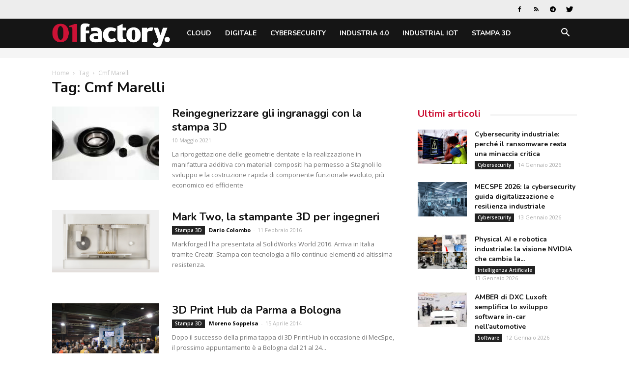

--- FILE ---
content_type: text/html; charset=utf-8
request_url: https://www.google.com/recaptcha/api2/aframe
body_size: 267
content:
<!DOCTYPE HTML><html><head><meta http-equiv="content-type" content="text/html; charset=UTF-8"></head><body><script nonce="3gNvwXkSiaZAIO9t_HRAiw">/** Anti-fraud and anti-abuse applications only. See google.com/recaptcha */ try{var clients={'sodar':'https://pagead2.googlesyndication.com/pagead/sodar?'};window.addEventListener("message",function(a){try{if(a.source===window.parent){var b=JSON.parse(a.data);var c=clients[b['id']];if(c){var d=document.createElement('img');d.src=c+b['params']+'&rc='+(localStorage.getItem("rc::a")?sessionStorage.getItem("rc::b"):"");window.document.body.appendChild(d);sessionStorage.setItem("rc::e",parseInt(sessionStorage.getItem("rc::e")||0)+1);localStorage.setItem("rc::h",'1768461478108');}}}catch(b){}});window.parent.postMessage("_grecaptcha_ready", "*");}catch(b){}</script></body></html>